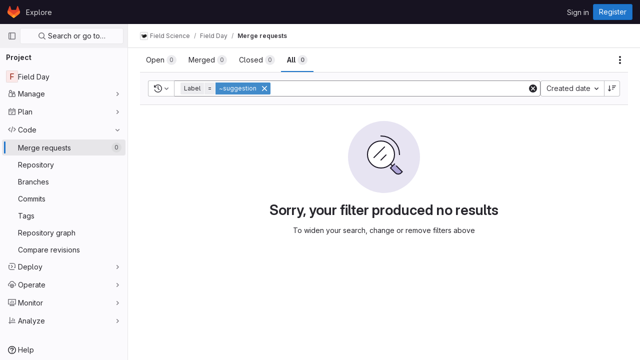

--- FILE ---
content_type: text/javascript; charset=utf-8
request_url: https://code.cs.earlham.edu/assets/webpack/commons-pages.dashboard.issues-pages.groups.boards-pages.groups.issues-pages.groups.work_items-pages-81e0141f.d594f06d.chunk.js
body_size: 5868
content:
(this.webpackJsonp=this.webpackJsonp||[]).push([[36],{"+kWK":function(t,e,r){"use strict";var i=r("XCkn"),s=r.n(i),a=r("DZUU"),n=r("tbP8"),o=r("IZAz"),c=r("/lV4"),u=r("0DeP"),l={name:"UserAvatarImage",components:{GlTooltip:a.a,GlAvatar:n.a},props:{lazy:{type:Boolean,required:!1,default:!1},imgSrc:{type:String,required:!1,default:o.a},cssClasses:{type:String,required:!1,default:""},imgAlt:{type:String,required:!1,default:Object(c.a)("user avatar")},size:{type:[Number,Object],required:!0},tooltipText:{type:String,required:!1,default:""},tooltipPlacement:{type:String,required:!1,default:"top"},pseudo:{type:Boolean,required:!1,default:!1}},computed:{sanitizedSource(){let t=""===this.imgSrc||null===this.imgSrc?o.a:this.imgSrc;return 0===t.indexOf("data:")||t.includes("?")||(t+="?width="+this.maximumSize),t},maximumSize(){return s()(this.size)?2*Math.max(...Object.values(this.size)):2*this.size},resultantSrcAttribute(){return this.lazy?u.b:this.sanitizedSource}}},d=r("tBpV"),p=Object(d.a)(l,(function(){var t=this,e=t._self._c;return e("span",{ref:"userAvatar"},[e("gl-avatar",{staticClass:"gl-bg-cover",class:{lazy:t.lazy,[t.cssClasses]:!0},style:t.pseudo?{backgroundImage:`url('${t.sanitizedSource}')`}:null,attrs:{src:t.pseudo?void 0:t.resultantSrcAttribute,"data-src":t.sanitizedSource,size:t.size,alt:t.imgAlt,"data-testid":"user-avatar-image"}}),t._v(" "),t.tooltipText||t.$scopedSlots.default?e("gl-tooltip",{attrs:{target:function(){return t.$refs.userAvatar},placement:t.tooltipPlacement,boundary:"window"}},[t._t("default",(function(){return[t._v(t._s(t.tooltipText))]}))],2):t._e()],1)}),[],!1,null,null,null);e.a=p.exports},"/eF7":function(t,e,r){var i=r("omPs"),s=r("LlRA"),a=r("1/+g"),n=r("LK1c"),o=r("qifX"),c=r("iNcF"),u=r("qmgT"),l=r("gO+Z"),d=r("mqi7"),p=r("1sa0"),h=r("5TiC"),b=r("ZB1U"),m=r("aYTY"),f=r("90A/"),v=r("z9/d"),g=r("P/Kr"),j=r("FBB6"),y=r("dOWE"),k=r("XCkn"),A=r("2rze"),C=r("/NDV"),S=r("UwPs"),O={};O["[object Arguments]"]=O["[object Array]"]=O["[object ArrayBuffer]"]=O["[object DataView]"]=O["[object Boolean]"]=O["[object Date]"]=O["[object Float32Array]"]=O["[object Float64Array]"]=O["[object Int8Array]"]=O["[object Int16Array]"]=O["[object Int32Array]"]=O["[object Map]"]=O["[object Number]"]=O["[object Object]"]=O["[object RegExp]"]=O["[object Set]"]=O["[object String]"]=O["[object Symbol]"]=O["[object Uint8Array]"]=O["[object Uint8ClampedArray]"]=O["[object Uint16Array]"]=O["[object Uint32Array]"]=!0,O["[object Error]"]=O["[object Function]"]=O["[object WeakMap]"]=!1,t.exports=function t(e,r,x,w,G,q){var z,U=1&r,I=2&r,L=4&r;if(x&&(z=G?x(e,w,G,q):x(e)),void 0!==z)return z;if(!k(e))return e;var W=g(e);if(W){if(z=m(e),!U)return u(e,z)}else{var T=b(e),B="[object Function]"==T||"[object GeneratorFunction]"==T;if(j(e))return c(e,U);if("[object Object]"==T||"[object Arguments]"==T||B&&!G){if(z=I||B?{}:v(e),!U)return I?d(e,o(z,e)):l(e,n(z,e))}else{if(!O[T])return G?e:{};z=f(e,T,U)}}q||(q=new i);var F=q.get(e);if(F)return F;q.set(e,z),A(e)?e.forEach((function(i){z.add(t(i,r,x,i,e,q))})):y(e)&&e.forEach((function(i,s){z.set(s,t(i,r,x,s,e,q))}));var V=W?void 0:(L?I?h:p:I?S:C)(e);return s(V||e,(function(i,s){V&&(i=e[s=i]),a(z,s,t(i,r,x,s,e,q))})),z}},"2rze":function(t,e,r){var i=r("9s1C"),s=r("wJPF"),a=r("Uc6l"),n=a&&a.isSet,o=n?s(n):i;t.exports=o},"4Alm":function(t,e,r){"use strict";r.d(e,"a",(function(){return o})),r.d(e,"b",(function(){return n}));var i=r("9k56"),s=r("jIK5"),a=r("hII5");const n=Object(a.c)({plain:Object(a.b)(s.g,!1)},"formControls"),o=Object(i.c)({props:n,computed:{custom(){return!this.plain}}})},"90A/":function(t,e,r){var i=r("TXW/"),s=r("p1dg"),a=r("zPTW"),n=r("VYh0"),o=r("b/GH");t.exports=function(t,e,r){var c=t.constructor;switch(e){case"[object ArrayBuffer]":return i(t);case"[object Boolean]":case"[object Date]":return new c(+t);case"[object DataView]":return s(t,r);case"[object Float32Array]":case"[object Float64Array]":case"[object Int8Array]":case"[object Int16Array]":case"[object Int32Array]":case"[object Uint8Array]":case"[object Uint8ClampedArray]":case"[object Uint16Array]":case"[object Uint32Array]":return o(t,r);case"[object Map]":return new c;case"[object Number]":case"[object String]":return new c(t);case"[object RegExp]":return a(t);case"[object Set]":return new c;case"[object Symbol]":return n(t)}}},"9s1C":function(t,e,r){var i=r("ZB1U"),s=r("QA6A");t.exports=function(t){return s(t)&&"[object Set]"==i(t)}},"Ht9+":function(t,e,r){"use strict";r.d(e,"a",(function(){return m}));var i=r("9k56"),s=r("3hkr"),a=r("CU79"),n=r("jIK5"),o=r("gZSI"),c=r("C+ps");const u=(t,e)=>{for(let r=0;r<t.length;r++)if(Object(c.a)(t[r],e))return r;return-1};var l=r("VuSA"),d=r("hII5"),p=r("u7gu");const h=a.U+"indeterminate",b=Object(d.c)(Object(l.m)({...p.c,indeterminate:Object(d.b)(n.g,!1),switch:Object(d.b)(n.g,!1),uncheckedValue:Object(d.b)(n.a,!1),value:Object(d.b)(n.a,!0)}),s.s),m=Object(i.c)({name:s.s,mixins:[p.b],inject:{getBvGroup:{from:"getBvCheckGroup",default:()=>()=>null}},props:b,computed:{bvGroup(){return this.getBvGroup()},isChecked(){const{value:t,computedLocalChecked:e}=this;return Object(o.a)(e)?u(e,t)>-1:Object(c.a)(e,t)},isRadio:()=>!1},watch:{indeterminate(t,e){Object(c.a)(t,e)||this.setIndeterminate(t)}},mounted(){this.setIndeterminate(this.indeterminate)},methods:{computedLocalCheckedWatcher(t,e){if(!Object(c.a)(t,e)){this.$emit(p.a,t);const e=this.$refs.input;e&&this.$emit(h,e.indeterminate)}},handleChange(t){let{target:{checked:e,indeterminate:r}}=t;const{value:i,uncheckedValue:s}=this;let n=this.computedLocalChecked;if(Object(o.a)(n)){const t=u(n,i);e&&t<0?n=n.concat(i):!e&&t>-1&&(n=n.slice(0,t).concat(n.slice(t+1)))}else n=e?i:s;this.computedLocalChecked=n,this.$nextTick(()=>{this.$emit(a.d,n),this.isGroup&&this.bvGroup.$emit(a.d,n),this.$emit(h,r)})},setIndeterminate(t){Object(o.a)(this.computedLocalChecked)&&(t=!1);const e=this.$refs.input;e&&(e.indeterminate=t,this.$emit(h,t))}}})},IZAz:function(t,e,r){"use strict";e.a="[data-uri]"},LK1c:function(t,e,r){var i=r("xJuT"),s=r("/NDV");t.exports=function(t,e){return t&&i(e,s(e),t)}},"TXW/":function(t,e,r){var i=r("Pt7R");t.exports=function(t){var e=new t.constructor(t.byteLength);return new i(e).set(new i(t)),e}},UqDg:function(t,e,r){"use strict";r.d(e,"a",(function(){return i})),r.d(e,"b",(function(){return s})),r.d(e,"c",(function(){return a}));const i="is-dragging",s=100,a={animation:200,forceFallback:!0,fallbackClass:i,fallbackOnBody:!0,ghostClass:"is-ghost",fallbackTolerance:1}},VYh0:function(t,e,r){var i=r("aCzx"),s=i?i.prototype:void 0,a=s?s.valueOf:void 0;t.exports=function(t){return a?Object(a.call(t)):{}}},ZHzM:function(t,e,r){"use strict";var i=r("mFhR"),s=r("z1xw"),a=r("FxFN"),n={name:"UserAvatarLinkNew",components:{UserAvatarImage:r("+kWK").a,GlAvatarLink:i.a},directives:{GlTooltip:s.a},props:{lazy:{type:Boolean,required:!1,default:!1},linkHref:{type:String,required:!1,default:""},imgSrc:{type:String,required:!1,default:""},imgAlt:{type:String,required:!1,default:""},imgCssClasses:{type:String,required:!1,default:""},imgCssWrapperClasses:{type:String,required:!1,default:""},imgSize:{type:[Number,Object],required:!0},tooltipText:{type:String,required:!1,default:""},tooltipPlacement:{type:String,required:!1,default:"top"},popoverUserId:{type:[String,Number],required:!1,default:""},popoverUsername:{type:String,required:!1,default:""},username:{type:String,required:!1,default:""}},computed:{userId(){return Object(a.d)(this.popoverUserId)},shouldShowUsername(){return this.username.length>0},avatarTooltipText(){return this.popoverUserId||this.shouldShowUsername?"":this.tooltipText}}},o=r("tBpV"),c=Object(o.a)(n,(function(){var t=this,e=t._self._c;return e("gl-avatar-link",{staticClass:"user-avatar-link js-user-link",attrs:{href:t.linkHref,"data-user-id":t.userId,"data-username":t.popoverUsername}},[e("user-avatar-image",{class:t.imgCssWrapperClasses,attrs:{"img-src":t.imgSrc,"img-alt":t.imgAlt,"css-classes":t.imgCssClasses,size:t.imgSize,"tooltip-text":t.avatarTooltipText,"tooltip-placement":t.tooltipPlacement,lazy:t.lazy}},[t._t("default")],2),t._v(" "),t.shouldShowUsername?e("span",{directives:[{name:"gl-tooltip",rawName:"v-gl-tooltip"}],staticClass:"gl-ml-1",attrs:{title:t.tooltipText,"tooltip-placement":t.tooltipPlacement,"data-testid":"user-avatar-link-username"}},[t._v("\n    "+t._s(t.username)+"\n  ")]):t._e(),t._v(" "),t._t("avatar-badge")],2)}),[],!1,null,null,null);e.a=c.exports},aYTY:function(t,e){var r=Object.prototype.hasOwnProperty;t.exports=function(t){var e=t.length,i=new t.constructor(e);return e&&"string"==typeof t[0]&&r.call(t,"index")&&(i.index=t.index,i.input=t.input),i}},"b/GH":function(t,e,r){var i=r("TXW/");t.exports=function(t,e){var r=e?i(t.buffer):t.buffer;return new t.constructor(r,t.byteOffset,t.length)}},dOWE:function(t,e,r){var i=r("w9hk"),s=r("wJPF"),a=r("Uc6l"),n=a&&a.isMap,o=n?s(n):i;t.exports=o},e67P:function(t,e,r){"use strict";var i=r("XBTk"),s=r("Ge+5"),a=r("Pyw5"),n=r.n(a);const o={name:"GlToken",components:{CloseButton:s.a},props:{viewOnly:{type:Boolean,required:!1,default:!1},variant:{type:String,required:!1,default:"default",validator:t=>i.K.includes(t)}},computed:{variantClass(){return`gl-token-${this.variant}-variant`},viewOnlyClass(){return{"gl-token-view-only":this.viewOnly}}},methods:{close(t){this.$emit("close",t)}}};const c=n()({render:function(){var t=this,e=t.$createElement,r=t._self._c||e;return r("span",t._g({class:["gl-token",t.variantClass,t.viewOnlyClass]},t.$listeners),[r("span",{staticClass:"gl-token-content"},[t._t("default"),t._v(" "),t.viewOnly?t._e():r("close-button",{staticClass:"gl-token-close gl-close-btn-color-inherit",on:{click:t.close}})],2)])},staticRenderFns:[]},void 0,o,void 0,!1,void 0,!1,void 0,void 0,void 0);e.a=c},"gO+Z":function(t,e,r){var i=r("xJuT"),s=r("7LQ5");t.exports=function(t,e){return i(t,s(t),e)}},iNcF:function(t,e,r){(function(t){var i=r("/wvS"),s=e&&!e.nodeType&&e,a=s&&"object"==typeof t&&t&&!t.nodeType&&t,n=a&&a.exports===s?i.Buffer:void 0,o=n?n.allocUnsafe:void 0;t.exports=function(t,e){if(e)return t.slice();var r=t.length,i=o?o(r):new t.constructor(r);return t.copy(i),i}}).call(this,r("Fs+f")(t))},l9Jy:function(t,e,r){var i=r("/eF7");t.exports=function(t){return i(t,5)}},mqi7:function(t,e,r){var i=r("xJuT"),s=r("zOYv");t.exports=function(t,e){return i(t,s(t),e)}},p1dg:function(t,e,r){var i=r("TXW/");t.exports=function(t,e){var r=e?i(t.buffer):t.buffer;return new t.constructor(r,t.byteOffset,t.byteLength)}},qifX:function(t,e,r){var i=r("xJuT"),s=r("UwPs");t.exports=function(t,e){return t&&i(e,s(e),t)}},u7gu:function(t,e,r){"use strict";r.d(e,"a",(function(){return A})),r.d(e,"b",(function(){return S})),r.d(e,"c",(function(){return C}));var i=r("9k56"),s=r("jIK5"),a=r("CU79"),n=r("oTzT"),o=r("gZSI"),c=r("C+ps"),u=r("i8zK"),l=r("VuSA"),d=r("hII5"),p=r("g+RJ"),h=r("aQY9"),b=r("4Alm"),m=r("i0uk"),f=r("HO44"),v=r("5TS0"),g=r("aBA8");const{mixin:j,props:y,prop:k,event:A}=Object(u.a)("checked",{defaultValue:null}),C=Object(d.c)(Object(l.m)({...v.b,...y,...h.b,...m.b,...f.b,...b.b,ariaLabel:Object(d.b)(s.r),ariaLabelledby:Object(d.b)(s.r),button:Object(d.b)(s.g,!1),buttonVariant:Object(d.b)(s.r),inline:Object(d.b)(s.g,!1),value:Object(d.b)(s.a)}),"formRadioCheckControls"),S=Object(i.c)({mixins:[p.a,v.a,j,g.a,h.a,m.a,f.a,b.a],inheritAttrs:!1,props:C,data(){return{localChecked:this.isGroup?this.bvGroup[k]:this[k],hasFocus:!1}},computed:{computedLocalChecked:{get(){return this.isGroup?this.bvGroup.localChecked:this.localChecked},set(t){this.isGroup?this.bvGroup.localChecked=t:this.localChecked=t}},isChecked(){return Object(c.a)(this.value,this.computedLocalChecked)},isRadio:()=>!0,isGroup(){return!!this.bvGroup},isBtnMode(){return this.isGroup?this.bvGroup.buttons:this.button},isPlain(){return!this.isBtnMode&&(this.isGroup?this.bvGroup.plain:this.plain)},isCustom(){return!this.isBtnMode&&!this.isPlain},isSwitch(){return!(this.isBtnMode||this.isRadio||this.isPlain)&&(this.isGroup?this.bvGroup.switches:this.switch)},isInline(){return this.isGroup?this.bvGroup.inline:this.inline},isDisabled(){return this.isGroup&&this.bvGroup.disabled||this.disabled},isRequired(){return this.computedName&&(this.isGroup?this.bvGroup.required:this.required)},computedName(){return(this.isGroup?this.bvGroup.groupName:this.name)||null},computedForm(){return(this.isGroup?this.bvGroup.form:this.form)||null},computedSize(){return(this.isGroup?this.bvGroup.size:this.size)||""},computedState(){return this.isGroup?this.bvGroup.computedState:Object(o.b)(this.state)?this.state:null},computedButtonVariant(){const{buttonVariant:t}=this;return t||(this.isGroup&&this.bvGroup.buttonVariant?this.bvGroup.buttonVariant:"secondary")},buttonClasses(){const{computedSize:t}=this;return["btn","btn-"+this.computedButtonVariant,{["btn-"+t]:t,disabled:this.isDisabled,active:this.isChecked,focus:this.hasFocus}]},computedAttrs(){const{isDisabled:t,isRequired:e}=this;return{...this.bvAttrs,id:this.safeId(),type:this.isRadio?"radio":"checkbox",name:this.computedName,form:this.computedForm,disabled:t,required:e,"aria-required":e||null,"aria-label":this.ariaLabel||null,"aria-labelledby":this.ariaLabelledby||null}}},watch:{[k](){this[k+"Watcher"](...arguments)},computedLocalChecked(){this.computedLocalCheckedWatcher(...arguments)}},methods:{[k+"Watcher"](t){Object(c.a)(t,this.computedLocalChecked)||(this.computedLocalChecked=t)},computedLocalCheckedWatcher(t,e){Object(c.a)(t,e)||this.$emit(A,t)},handleChange(t){let{target:{checked:e}}=t;const{value:r}=this,i=e?r:null;this.computedLocalChecked=r,this.$nextTick(()=>{this.$emit(a.d,i),this.isGroup&&this.bvGroup.$emit(a.d,i)})},handleFocus(t){t.target&&("focus"===t.type?this.hasFocus=!0:"blur"===t.type&&(this.hasFocus=!1))},focus(){this.isDisabled||Object(n.d)(this.$refs.input)},blur(){this.isDisabled||Object(n.c)(this.$refs.input)}},render(t){const{isRadio:e,isBtnMode:r,isPlain:i,isCustom:s,isInline:a,isSwitch:n,computedSize:o,bvAttrs:c}=this,u=this.normalizeSlot(),l=t("input",{class:[{"form-check-input":i,"custom-control-input":s,"position-static":i&&!u},r?"":this.stateClass],directives:[{name:"model",value:this.computedLocalChecked}],attrs:this.computedAttrs,domProps:{value:this.value,checked:this.isChecked},on:{change:this.handleChange,...r?{focus:this.handleFocus,blur:this.handleFocus}:{}},key:"input",ref:"input"});if(r){let e=t("label",{class:this.buttonClasses},[l,u]);return this.isGroup||(e=t("div",{class:["btn-group-toggle","d-inline-block"]},[e])),e}let d=t();return i&&!u||(d=t("label",{class:{"form-check-label":i,"custom-control-label":s},attrs:{for:this.safeId()}},u)),t("div",{class:[{"form-check":i,"form-check-inline":i&&a,"custom-control":s,"custom-control-inline":s&&a,"custom-checkbox":s&&!e&&!n,"custom-switch":n,"custom-radio":s&&e,["b-custom-control-"+o]:o&&!r},c.class],style:c.style},[l,d])}})},w9hk:function(t,e,r){var i=r("ZB1U"),s=r("QA6A");t.exports=function(t){return s(t)&&"[object Map]"==i(t)}},"z9/d":function(t,e,r){var i=r("haxF"),s=r("uF7Z"),a=r("B0jI");t.exports=function(t){return"function"!=typeof t.constructor||a(t)?{}:i(s(t))}},zPTW:function(t,e){var r=/\w*$/;t.exports=function(t){var e=new t.constructor(t.source,r.exec(t));return e.lastIndex=t.lastIndex,e}}}]);
//# sourceMappingURL=commons-pages.dashboard.issues-pages.groups.boards-pages.groups.issues-pages.groups.work_items-pages-81e0141f.d594f06d.chunk.js.map

--- FILE ---
content_type: text/javascript; charset=utf-8
request_url: https://code.cs.earlham.edu/assets/webpack/commons-pages.admin.abuse_reports-pages.admin.abuse_reports.show-pages.admin.runners.index-pages.das-d85abd99.e7043e59.chunk.js
body_size: 13104
content:
(this.webpackJsonp=this.webpackJsonp||[]).push([[11],{"+p8b":function(e,t){e.exports=function(e){return e&&e.length?e[0]:void 0}},"/CIc":function(e,t,n){"use strict";n.d(t,"a",(function(){return s})),n.d(t,"b",(function(){return a})),n.d(t,"c",(function(){return l})),n.d(t,"d",(function(){return o}));const i=(e,t)=>e+t,r=function(){for(var e=arguments.length,t=new Array(e),n=0;n<e;n++)t[n]=arguments[n];return t.reduce(i)},s=function(){return r(...arguments)/arguments.length};function o(e,t){const n=(e%t+t)%t;return 0===n?0:n}const a=function(e){let t=arguments.length>1&&void 0!==arguments[1]?arguments[1]:2;const n=[NaN,1/0,-1/0],i=Number(e);if(n.includes(i)||n.includes(Number(t)))return i.toString();const r={"-24":"y","-21":"z","-18":"a","-15":"f","-12":"p","-9":"n","-6":"μ","-3":"m",0:"",3:"k",6:"M",9:"G",12:"T",15:"P",18:"E",21:"Z",24:"Y"},s=i.toExponential(t),o=s.split("e").map(Number)[1]||0;if(o<-24||o>24)return s;const a=3*Math.floor(o/3),l=(s/10**a).toFixed(t).replace(/\.([1-9]*)0+$/,(e,t)=>t?"."+t:"");return`${l}${r[a]}`},l=function(e){let t=arguments.length>1&&void 0!==arguments[1]?arguments[1]:{},n=arguments.length>2&&void 0!==arguments[2]?arguments[2]:void 0;return Number.isNaN(Number(e))?e:new Intl.NumberFormat(n,t).format(e)}},"2Z5c":function(e,t,n){"use strict";var i=n("VNnR"),r=n.n(i),s=n("l9Jy"),o=n.n(s),a=n("onSc"),l=n("z1xw"),u=n("s1D3"),c=n("t1Vs"),d=n("e67P"),h=n("Qog8"),p=n("5Hgz"),f=n("FzbX"),g=n("Pyw5"),v=n.n(g);const m={name:"GlFilteredSearchTerm",components:{GlFilteredSearchTokenSegment:p.a,GlToken:d.a},inject:["termsAsTokens"],inheritAttrs:!1,props:{availableTokens:{type:Array,required:!0},active:{type:Boolean,required:!1,default:!1},value:{type:Object,required:!1,default:()=>({data:""})},placeholder:{type:String,required:!1,default:""},searchInputAttributes:{type:Object,required:!1,default:()=>({})},isLastToken:{type:Boolean,required:!1,default:!1},currentValue:{type:Array,required:!1,default:()=>[]},cursorPosition:{type:String,required:!1,default:"end",validator:e=>["start","end"].includes(e)},searchTextOptionLabel:{type:String,required:!1,default:f.m.title},viewOnly:{type:Boolean,required:!1,default:!1}},computed:{showInput(){return this.termsAsTokens()||Boolean(this.placeholder)},showToken(){return this.termsAsTokens()&&Boolean(this.value.data)},suggestedTokens(){const e=this.availableTokens.filter(e=>Object(f.h)(e.title,this.value.data));return this.termsAsTokens()&&this.value.data&&e.push({...f.m,title:this.searchTextOptionLabel}),e.map(f.n)},internalValue:{get(){return this.value.data},set(e){this.$emit("input",{data:e})}},eventListeners(){return this.viewOnly?{}:{mousedown:this.stopMousedownOnCloseButton,close:this.destroyByClose}}},methods:{onBackspace(){this.$emit("destroy",{intent:f.a})},stopMousedownOnCloseButton(e){e.target.closest(f.c)&&Object(h.k)(e)},destroyByClose(){this.$emit("destroy")},onComplete(e){e===f.b?this.$emit("complete"):this.$emit("replace",{type:e})}}};var y=v()({render:function(){var e=this,t=e.$createElement,n=e._self._c||t;return n("div",{staticClass:"gl-filtered-search-term gl-h-auto",attrs:{"data-testid":"filtered-search-term"}},[n("gl-filtered-search-token-segment",{ref:"segment",staticClass:"gl-filtered-search-term-token",attrs:{"is-term":"",active:e.active,"cursor-position":e.cursorPosition,"search-input-attributes":e.searchInputAttributes,"is-last-token":e.isLastToken,"current-value":e.currentValue,"view-only":e.viewOnly,options:e.suggestedTokens},on:{activate:function(t){return e.$emit("activate")},deactivate:function(t){return e.$emit("deactivate")},complete:e.onComplete,backspace:e.onBackspace,submit:function(t){return e.$emit("submit")},split:function(t){return e.$emit("split",t)},previous:function(t){return e.$emit("previous")},next:function(t){return e.$emit("next")}},scopedSlots:e._u([{key:"view",fn:function(t){var i=t.label;return[e.showToken?n("gl-token",e._g({class:{"gl-cursor-pointer":!e.viewOnly},attrs:{"view-only":e.viewOnly}},e.eventListeners),[e._v(e._s(e.value.data))]):e.showInput?n("input",e._b({staticClass:"gl-filtered-search-term-input",class:{"gl-bg-gray-10":e.viewOnly},attrs:{placeholder:e.placeholder,"aria-label":i,readonly:e.viewOnly,"data-testid":"filtered-search-term-input"},on:{focusin:function(t){return e.$emit("activate")},focusout:function(t){return e.$emit("deactivate")}}},"input",e.searchInputAttributes,!1)):[e._v(e._s(e.value.data))]]}}]),model:{value:e.internalValue,callback:function(t){e.internalValue=t},expression:"internalValue"}})],1)},staticRenderFns:[]},void 0,m,void 0,!1,void 0,!1,void 0,void 0,void 0);let b=0;function k(){return[Object(f.d)()]}const S={name:"GlFilteredSearch",components:{GlSearchBoxByClick:c.a,GlIcon:u.a,PortalTarget:a.PortalTarget},directives:{GlTooltip:l.a},provide(){return b+=1,this.portalName="filters_portal_"+b,{portalName:this.portalName,alignSuggestions:e=>this.alignSuggestions(e),suggestionsListClass:()=>this.suggestionsListClass,termsAsTokens:()=>this.termsAsTokens}},inheritAttrs:!1,props:{value:{required:!1,type:Array,default:()=>[]},availableTokens:{type:Array,required:!1,default:()=>[],validator(e){if(!e.__v_raw)return!0;const t=Array.isArray(e)&&e.every(e=>{let{token:t}=e;return t.__v_skip});return t||console.warn("You are using Vue3. In Vue3 each token component passed to filtered search must be wrapped into markRaw"),t}},placeholder:{type:String,required:!1,default:"Search"},clearButtonTitle:{type:String,required:!1,default:"Clear"},historyItems:{type:Array,required:!1,default:null},suggestionsListClass:{type:[String,Array,Object],required:!1,default:null},showFriendlyText:{type:Boolean,required:!1,default:!1},searchButtonAttributes:{type:Object,required:!1,default:()=>({})},searchInputAttributes:{type:Object,required:!1,default:()=>({})},viewOnly:{type:Boolean,required:!1,default:!1},termsAsTokens:{type:Boolean,required:!1,default:!1},searchTextOptionLabel:{type:String,required:!1,default:f.m.title},showSearchButton:{type:Boolean,required:!1,default:!0}},data:()=>({tokens:k(),activeTokenIdx:null,suggestionsStyle:{},intendedCursorPosition:"end"}),computed:{activeToken(){return this.tokens[this.activeTokenIdx]},appliedTokens(){return this.tokens.filter(e=>!Object(f.g)(e))},lastTokenIdx(){return this.tokens.length-1},isLastTokenActive(){return this.activeTokenIdx===this.lastTokenIdx},hasValue(){return this.tokens.length>1||""!==this.tokens[0].value.data},termPlaceholder(){return this.hasValue?null:this.placeholder},currentAvailableTokens(){return this.availableTokens.filter(e=>!e.disabled&&(!e.unique||!this.tokens.find(t=>t.type===e.type)))}},watch:{tokens:{handler(){0!==this.tokens.length&&this.isLastTokenEmpty()||this.viewOnly||this.tokens.push(Object(f.d)()),this.$emit("input",this.tokens)},deep:!0,immediate:!0},value:{handler(e,t){if(!r()(e,t)){const t=e.length?e:k();this.applyNewValue(o()(t))}},deep:!0,immediate:!0}},methods:{applyNewValue(e){this.tokens=Object(f.i)(e)?Object(f.e)(e,this.termsAsTokens):e},isActiveToken(e){return this.activeTokenIdx===e},isLastToken(e){return null===this.activeTokenIdx&&e===this.lastTokenIdx},isLastTokenEmpty(){return Object(f.g)(this.tokens[this.lastTokenIdx])},getTokenEntry(e){return this.availableTokens.find(t=>t.type===e)},getTokenComponent(e){var t;return(null===(t=this.getTokenEntry(e))||void 0===t?void 0:t.token)||y},getTokenClassList(e){return{"gl-filtered-search-item":!0,"gl-filtered-search-last-item":this.isLastToken(e)&&!this.viewOnly}},activate(e){this.viewOnly||(this.activeTokenIdx=e)},activatePreviousToken(){this.activeTokenIdx>0&&(this.activeTokenIdx-=1,this.intendedCursorPosition="end")},activateNextToken(){this.activeTokenIdx<this.value.length&&(this.activeTokenIdx+=1,this.intendedCursorPosition="start")},alignSuggestions(e){const t=e.getBoundingClientRect().left,n=this.$el.getBoundingClientRect().left,i=`translateX(${Math.floor(t-n)}px)`;this.suggestionsStyle={transform:i}},deactivate(e){this.intendedCursorPosition="end";const t=this.tokens.indexOf(e);-1!==t&&this.activeTokenIdx===t&&(this.isLastTokenEmpty()||this.tokens.push(Object(f.d)()),!this.isLastTokenActive&&Object(f.g)(this.activeToken)&&this.tokens.splice(t,1),this.activeTokenIdx=null)},destroyToken(e){let{intent:t}=arguments.length>1&&void 0!==arguments[1]?arguments[1]:{};1!==this.tokens.length&&(this.tokens.splice(e,1),t===f.a?this.activeTokenIdx=Math.max(e-1,0):e<this.activeTokenIdx?this.activeTokenIdx-=1:e===this.activeTokenIdx&&(this.activeTokenIdx=null))},replaceToken(e,t){this.$set(this.tokens,e,Object(f.f)({...t,value:{data:"",...t.value}})),this.activeTokenIdx=e},createTokens(e){let t=arguments.length>1&&void 0!==arguments[1]?arguments[1]:[""];if(!this.isLastTokenActive&&1===t.length&&""===t[0])return void(this.activeTokenIdx=this.lastTokenIdx);const n=t.map(e=>Object(f.d)(e));this.tokens.splice(e+1,0,...n),this.activeTokenIdx=e+t.length},completeToken(){this.activeTokenIdx===this.lastTokenIdx-1?this.activeTokenIdx=this.lastTokenIdx:this.activeTokenIdx=null},submit(){this.$emit("submit",Object(f.j)(o()(this.tokens)))}}};const x=v()({render:function(){var e=this,t=e.$createElement,n=e._self._c||t;return n("gl-search-box-by-click",e._b({attrs:{value:e.tokens,"history-items":e.historyItems,clearable:e.hasValue,"search-button-attributes":e.searchButtonAttributes,"show-search-button":e.showSearchButton,disabled:e.viewOnly,"data-testid":"filtered-search-input"},on:{submit:e.submit,input:e.applyNewValue,"history-item-selected":function(t){return e.$emit("history-item-selected",t)},clear:function(t){return e.$emit("clear")},"clear-history":function(t){return e.$emit("clear-history")}},scopedSlots:e._u([{key:"history-item",fn:function(t){return[e._t("history-item",null,null,t)]}},{key:"input",fn:function(){return[n("div",{staticClass:"gl-filtered-search-scrollable-container",class:{"gl-filtered-search-scrollable-container-with-search-button":e.showSearchButton,"!gl-bg-gray-10 !gl-shadow-inner-1-gray-100":e.viewOnly}},[n("div",{staticClass:"gl-filtered-search-scrollable"},e._l(e.tokens,(function(t,i){return n(e.getTokenComponent(t.type),{key:t.id,ref:"tokens",refInFor:!0,tag:"component",class:e.getTokenClassList(i),attrs:{config:e.getTokenEntry(t.type),active:e.activeTokenIdx===i,"cursor-position":e.intendedCursorPosition,"available-tokens":e.currentAvailableTokens,"current-value":e.tokens,index:i,placeholder:e.termPlaceholder,"show-friendly-text":e.showFriendlyText,"search-input-attributes":e.searchInputAttributes,"view-only":e.viewOnly,"is-last-token":e.isLastToken(i),"search-text-option-label":e.searchTextOptionLabel,"applied-tokens":e.appliedTokens},on:{activate:function(t){return e.activate(i)},deactivate:function(n){return e.deactivate(t)},destroy:function(t){return e.destroyToken(i,t)},replace:function(t){return e.replaceToken(i,t)},complete:e.completeToken,submit:e.submit,split:function(t){return e.createTokens(i,t)},previous:e.activatePreviousToken,next:e.activateNextToken},model:{value:t.value,callback:function(n){e.$set(t,"value",n)},expression:"token.value"}})})),1)]),e._v(" "),n("portal-target",{key:e.activeTokenIdx,ref:"menu",style:e.suggestionsStyle,attrs:{name:e.portalName,slim:""}})]},proxy:!0}],null,!0)},"gl-search-box-by-click",e.$attrs,!1))},staticRenderFns:[]},void 0,S,void 0,!1,void 0,!1,void 0,void 0,void 0);t.a=x},"5Hgz":function(e,t,n){"use strict";var i=n("gAdM"),r=n.n(i),s=n("onSc"),o=n("XBTk"),a=n("Mi8i"),l=n("FzbX"),u=n("Pyw5"),c=n.n(u);const d={name:"GlFilteredSearchSuggestionList",inject:["suggestionsListClass","termsAsTokens"],provide(){return{filteredSearchSuggestionListInstance:this}},props:{initialValue:{required:!1,validator:()=>!0,default:null}},data:()=>({activeIdx:-1,registeredItems:[]}),computed:{initialActiveIdx(){return this.registeredItems.findIndex(e=>this.valuesMatch(e.value,this.initialValue))},initialActiveItem(){return this.registeredItems[this.initialActiveIdx]},activeItem(){return this.termsAsTokens()||-2!==this.activeIdx?-1===this.activeIdx?this.initialActiveItem:this.registeredItems[this.activeIdx]:null},listClasses(){return[this.suggestionsListClass(),"dropdown-menu gl-filtered-search-suggestion-list"]}},watch:{initialValue(){this.activeIdx=-1}},methods:{valuesMatch:(e,t)=>null!=e&&null!=t&&("string"==typeof e&&"string"==typeof t?e.toLowerCase()===t.toLowerCase():e===t),register(e){this.registeredItems.push(e)},unregister(e){const t=this.registeredItems.indexOf(e);-1!==t&&(this.registeredItems.splice(t,1),t===this.activeIdx&&(this.activeIdx=-1))},nextItem(){this.termsAsTokens()?this.stepItem(1):this.stepItem(1,this.registeredItems.length-1)},prevItem(){this.termsAsTokens()?this.stepItem(-1):this.stepItem(-1,0)},stepItem(e,t){if(this.termsAsTokens()||this.activeIdx!==t&&(-1!==this.activeIdx||this.initialActiveIdx!==t)){const t=-1===this.activeIdx?this.initialActiveIdx:this.activeIdx;this.activeIdx=Object(l.l)(t,e,this.registeredItems.length)}else this.activeIdx=-2},getValue(){return this.activeItem?this.activeItem.value:null}}};var h=c()({render:function(){var e=this.$createElement;return(this._self._c||e)("ul",{class:this.listClasses},[this._t("default")],2)},staticRenderFns:[]},void 0,d,void 0,!1,void 0,!1,void 0,void 0,void 0);const p=e=>(e=>{var t,n;return"Symbol(Fragment)"===(null==e||null===(t=e.type)||void 0===t||null===(n=t.toString)||void 0===n?void 0:n.call(t))})(e)?Array.isArray(e.children)?e.children.every(p):p(e.children):!!(e=>{var t,n;return"Symbol(Comment)"===(null==e||null===(t=e.type)||void 0===t||null===(n=t.toString)||void 0===n?void 0:n.call(t))})(e);const f={name:"GlFilteredSearchTokenSegment",components:{Portal:s.Portal,GlFilteredSearchSuggestionList:h,GlFilteredSearchSuggestion:a.a},inject:["portalName","alignSuggestions","termsAsTokens"],inheritAttrs:!1,props:{active:{type:Boolean,required:!1,default:!1},isTerm:{type:Boolean,required:!1,default:!1},label:{type:String,required:!1,default:"Search"},multiSelect:{type:Boolean,required:!1,default:!1},options:{type:Array,required:!1,default:()=>null},optionTextField:{type:String,required:!1,default:"title"},customInputKeydownHandler:{type:Function,required:!1,default:()=>()=>!1},value:{required:!0,validator:()=>!0},searchInputAttributes:{type:Object,required:!1,default:()=>({})},isLastToken:{type:Boolean,required:!1,default:!1},currentValue:{type:Array,required:!1,default:()=>[]},cursorPosition:{type:String,required:!1,default:"end",validator:e=>["start","end"].includes(e)},viewOnly:{type:Boolean,required:!1,default:!1}},data(){return{fallbackValue:this.value}},computed:{hasTermSuggestion(){return!!this.termsAsTokens()&&(!!this.options&&this.options.some(e=>{let{value:t}=e;return t===l.b}))},matchingOption(){var e;return null===(e=this.options)||void 0===e?void 0:e.find(e=>e.value===this.value)},nonMultipleValue(){return Array.isArray(this.value)?r()(this.value):this.value},inputValue:{get(){return this.isTerm?this.nonMultipleValue:this.matchingOption?this.matchingOption[this.optionTextField]:this.nonMultipleValue},set(e){this.$emit("input",e)}},hasOptionsOrSuggestions(){var e;return(null===(e=this.options)||void 0===e?void 0:e.length)||(e=>{if(!e)return!1;const t="function"==typeof e?e():e;return!(Array.isArray(t)?t.every(p):p(t))})(this.$slots.suggestions)},defaultSuggestedValue(){var e;if(!this.options)return this.nonMultipleValue;if(this.value){const e=this.getMatchingOptionForInputValue(this.inputValue)||this.getMatchingOptionForInputValue(this.inputValue,{loose:!0});return e?e.value:this.hasTermSuggestion?l.b:null}const t=this.options.find(e=>e.default);return t?t.value:this.isTerm||null===(e=this.options[0])||void 0===e?void 0:e.value},containerAttributes(){return this.isLastToken&&!this.active&&this.currentValue.length>1&&this.searchInputAttributes}},watch:{active:{immediate:!0,handler(e){e?this.activate():this.deactivate()}},inputValue(e){if(this.termsAsTokens())return;if(this.multiSelect)return;const t=e.split('"').length%2==0;if(-1===e.indexOf(" ")||t)return;const[n,...i]=Object(l.k)(e).filter((e,t,n)=>Boolean(e)||t===n.length-1);this.$emit("input",n),i.length&&this.$emit("split",i)}},methods:{emitIfInactive(e){e.button!==o.c||this.active||(this.$emit("activate"),e.preventDefault())},getMatchingOptionForInputValue(e){var t;let{loose:n}=arguments.length>1&&void 0!==arguments[1]?arguments[1]:{loose:!1};return null===(t=this.options)||void 0===t?void 0:t.find(t=>n?Object(l.h)(t[this.optionTextField],e):t[this.optionTextField]===e)},activate(){this.fallbackValue=this.value,this.$nextTick(()=>{const{input:e}=this.$refs;e&&(e.focus(),e.scrollIntoView({block:"nearest",inline:"end"}),this.alignSuggestions(e),"start"===this.cursorPosition&&(null==e||e.setSelectionRange(0,0)))})},deactivate(){var e;this.options&&!this.isTerm&&(null===(e=this.matchingOption)||void 0===e?void 0:e.value)!==this.value&&this.$emit("input",this.fallbackValue)},applySuggestion(e){const t=this.termsAsTokens()?e:Object(l.o)(e);this.$emit("select",t),this.multiSelect||(this.$emit("input",t===l.b?this.inputValue:t),this.$emit("complete",t))},handleInputKeydown(e){const{key:t}=e,{suggestions:n,input:i}=this.$refs,r=null==n?void 0:n.getValue(),s={ArrowLeft:()=>{0===i.selectionStart&&(e.preventDefault(),this.$emit("previous"))},ArrowRight:()=>{i.selectionEnd===this.inputValue.length&&(e.preventDefault(),this.$emit("next"))},Backspace:()=>{""===this.inputValue&&(e.preventDefault(),this.$emit("backspace"))},Enter:()=>{e.preventDefault(),null!=r?this.applySuggestion(r):this.$emit("submit")},":":()=>{null!=r&&(e.preventDefault(),this.applySuggestion(r))},Escape:()=>{e.preventDefault(),this.$emit("complete")}},o={ArrowDown:()=>n.nextItem(),Down:()=>n.nextItem(),ArrowUp:()=>n.prevItem(),Up:()=>n.prevItem()};this.hasOptionsOrSuggestions&&Object.assign(s,o),Object.keys(s).includes(t)?s[t]():this.customInputKeydownHandler(e,{suggestedValue:r,inputValue:this.inputValue,applySuggestion:e=>this.applySuggestion(e)})},handleBlur(){this.multiSelect?this.$emit("complete"):this.active&&this.$emit("deactivate")}}};const g=c()({render:function(){var e=this,t=e.$createElement,n=e._self._c||t;return n("div",e._g(e._b({staticClass:"gl-filtered-search-token-segment",class:{"gl-filtered-search-token-segment-active":e.active,"!gl-cursor-text":e.viewOnly},attrs:{"data-testid":"filtered-search-token-segment"}},"div",e.containerAttributes,!1),e.viewOnly?{}:{mousedown:e.emitIfInactive}),[e.active?[e._t("before-input",null,null,{submitValue:e.applySuggestion}),e._v(" "),"checkbox"===e.searchInputAttributes.type?n("input",e._b({directives:[{name:"model",rawName:"v-model",value:e.inputValue,expression:"inputValue"}],ref:"input",staticClass:"gl-filtered-search-token-segment-input",attrs:{"data-testid":"filtered-search-token-segment-input","aria-label":e.label,readonly:e.viewOnly,type:"checkbox"},domProps:{checked:Array.isArray(e.inputValue)?e._i(e.inputValue,null)>-1:e.inputValue},on:{keydown:e.handleInputKeydown,blur:e.handleBlur,change:function(t){var n=e.inputValue,i=t.target,r=!!i.checked;if(Array.isArray(n)){var s=e._i(n,null);i.checked?s<0&&(e.inputValue=n.concat([null])):s>-1&&(e.inputValue=n.slice(0,s).concat(n.slice(s+1)))}else e.inputValue=r}}},"input",e.searchInputAttributes,!1)):"radio"===e.searchInputAttributes.type?n("input",e._b({directives:[{name:"model",rawName:"v-model",value:e.inputValue,expression:"inputValue"}],ref:"input",staticClass:"gl-filtered-search-token-segment-input",attrs:{"data-testid":"filtered-search-token-segment-input","aria-label":e.label,readonly:e.viewOnly,type:"radio"},domProps:{checked:e._q(e.inputValue,null)},on:{keydown:e.handleInputKeydown,blur:e.handleBlur,change:function(t){e.inputValue=null}}},"input",e.searchInputAttributes,!1)):n("input",e._b({directives:[{name:"model",rawName:"v-model",value:e.inputValue,expression:"inputValue"}],ref:"input",staticClass:"gl-filtered-search-token-segment-input",attrs:{"data-testid":"filtered-search-token-segment-input","aria-label":e.label,readonly:e.viewOnly,type:e.searchInputAttributes.type},domProps:{value:e.inputValue},on:{keydown:e.handleInputKeydown,blur:e.handleBlur,input:function(t){t.target.composing||(e.inputValue=t.target.value)}}},"input",e.searchInputAttributes,!1)),e._v(" "),n("portal",{key:"operator-"+e._uid,attrs:{to:e.portalName}},[e.hasOptionsOrSuggestions?n("gl-filtered-search-suggestion-list",{key:"operator-"+e._uid,ref:"suggestions",attrs:{"initial-value":e.defaultSuggestedValue},on:{suggestion:e.applySuggestion}},[e.options?e._l(e.options,(function(t,i){return n("gl-filtered-search-suggestion",{key:t.value+"-"+i,attrs:{value:t.value,"icon-name":t.icon}},[e._t("option",(function(){return[t.component?[n(t.component,{tag:"component",attrs:{option:t}})]:[e._v("\n                "+e._s(t[e.optionTextField])+"\n              ")]]}),null,{option:t})],2)})):e._t("suggestions")],2):e._e()],1)]:e._t("view",(function(){return[e._v(e._s(e.inputValue))]}),null,{label:e.label,inputValue:e.inputValue})],2)},staticRenderFns:[]},void 0,f,void 0,!1,void 0,!1,void 0,void 0,void 0);t.a=g},C1Tf:function(e,t,n){"use strict";n("RFHG"),n("z6RN"),n("xuo1"),n("3UXl"),n("iyoE"),n("B++/"),n("47t/"),n("v2fZ");var i=n("2Z5c"),r=n("hZHc"),s=n("SeSR"),o=n("z1xw"),a=n("rl6x"),l=n("Hpx7"),u=n("UZb0"),c=n("jlnU"),d=n("0AwG"),h=n("/lV4"),p=n("W4cT"),f=n("RXYC"),g={components:{GlFilteredSearch:i.a,GlSorting:r.a,GlFormCheckbox:s.a},directives:{GlTooltip:o.a},props:{namespace:{type:String,required:!0},recentSearchesStorageKey:{type:String,required:!1,default:""},tokens:{type:Array,required:!0},sortOptions:{type:Array,default:function(){return[]},required:!1},initialFilterValue:{type:Array,required:!1,default:function(){return[]}},initialSortBy:{type:String,required:!1,default:"",validator:function(e){return""===e||/(_desc)|(_asc)/gi.test(e)}},showCheckbox:{type:Boolean,required:!1,default:!1},checkboxChecked:{type:Boolean,required:!1,default:!1},searchInputPlaceholder:{type:String,required:!1,default:Object(h.a)("Search or filter results…")},suggestionsListClass:{type:String,required:!1,default:""},searchButtonAttributes:{type:Object,required:!1,default:function(){return{}}},searchInputAttributes:{type:Object,required:!1,default:function(){return{}}},showFriendlyText:{type:Boolean,required:!1,default:!1},syncFilterAndSort:{type:Boolean,required:!1,default:!1},termsAsTokens:{type:Boolean,required:!1,default:!1},searchTextOptionLabel:{type:String,required:!1,default:Object(h.a)("Search for this text")},showSearchButton:{type:Boolean,required:!1,default:!0}},data(){return{initialRender:!0,recentSearchesPromise:null,recentSearches:[],filterValue:this.initialFilterValue,...this.getInitialSort()}},computed:{tokenSymbols(){return this.tokens.reduce((function(e,t){return{...e,[t.type]:t.symbol}}),{})},tokenTitles(){return this.tokens.reduce((function(e,t){return{...e,[t.type]:t.title}}),{})},transformedSortOptions(){return this.sortOptions.map((function({id:e,title:t}){return{value:e,text:t}}))},selectedSortDirection(){return this.sortDirectionAscending?p.v.ascending:p.v.descending},selectedSortOption(){var e=this;return this.sortOptions.find((function(t){return t.id===e.sortById}))},filteredRecentSearches(){if(this.recentSearchesStorageKey){const e=[];return this.recentSearches.reduce((function(t,n){if("string"!=typeof n){const i=Object(f.g)(n),r=JSON.stringify(i);e.includes(r)||(t.push(i),e.push(r))}return t}),[])}}},watch:{initialFilterValue(e){this.syncFilterAndSort&&(this.filterValue=e)},initialSortBy(e){this.syncFilterAndSort&&e&&this.updateSelectedSortValues()},recentSearchesStorageKey:{handler:"setupRecentSearch",immediate:!0}},methods:{setupRecentSearch(){var e=this;this.recentSearchesService=new l.a(`${this.namespace}-${a.c[this.recentSearchesStorageKey]}`),this.recentSearchesStore=new u.a({isLocalStorageAvailable:l.a.isAvailable(),allowedKeys:this.tokens.map((function(e){return e.type}))}),this.recentSearchesPromise=this.recentSearchesService.fetch().catch((function(e){if("RecentSearchesServiceError"!==e.name)return Object(c.createAlert)({message:Object(h.a)("An error occurred while parsing recent searches")}),[]})).then((function(t){if(!t)return;let n=e.recentSearchesStore.setRecentSearches(e.recentSearchesStore.state.recentSearches.concat(t));Object(f.a)(e.filterValue).length&&(n=e.recentSearchesStore.addRecentSearch(e.filterValue)),e.recentSearchesService.save(n),e.recentSearches=n}))},blurSearchInput(){const e=this.$refs.filteredSearchInput.$el.querySelector(".gl-filtered-search-token-segment-input");e&&e.blur()},removeQuotesEnclosure:(e=[])=>e.map((function(e){if("object"==typeof e){const t=e.value.data;return{...e,value:{data:"string"==typeof t?Object(d.A)(t):t,operator:e.value.operator}}}return e})),handleSortByChange(e){this.sortById=e,this.$emit("onSort",this.selectedSortOption.sortDirection[this.selectedSortDirection])},handleSortDirectionChange(e){this.sortDirectionAscending=e,this.$emit("onSort",this.selectedSortOption.sortDirection[this.selectedSortDirection])},handleHistoryItemSelected(e){this.$emit("onFilter",this.removeQuotesEnclosure(e))},handleClearHistory(){const e=this.recentSearchesStore.setRecentSearches([]);this.recentSearchesService.save(e),this.recentSearches=[]},async handleFilterSubmit(){var e=this;this.blurSearchInput(),await this.$nextTick();const t=Object(f.g)(this.filterValue);this.filterValue=t,this.recentSearchesStorageKey&&this.recentSearchesPromise.then((function(){if(t.length){const n=e.recentSearchesStore.addRecentSearch(t);e.recentSearchesService.save(n),e.recentSearches=n}})).catch((function(){})),this.$emit("onFilter",this.removeQuotesEnclosure(t))},historyTokenOptionTitle(e){var t;const n=null===(t=this.tokens.find((function(t){return t.type===e.type})))||void 0===t||null===(t=t.options)||void 0===t?void 0:t.find((function(t){return t.value===e.value.data}));return null!=n&&n.title?n.title:e.value.data},onClear(){this.$emit("onFilter",[],!0)},updateSelectedSortValues(){Object.assign(this,this.getInitialSort())},getInitialSort(){var e;for(const e of this.sortOptions){if(e.sortDirection.ascending===this.initialSortBy)return{sortById:e.id,sortDirectionAscending:!0};if(e.sortDirection.descending===this.initialSortBy)return{sortById:e.id,sortDirectionAscending:!1}}return{sortById:null===(e=this.sortOptions[0])||void 0===e?void 0:e.id,sortDirectionAscending:!1}},onInput(e){this.$emit("onInput",this.removeQuotesEnclosure(Object(f.g)(e)))}}},v=n("tBpV"),m=Object(v.a)(g,(function(){var e=this,t=e._self._c;return t("div",{staticClass:"vue-filtered-search-bar-container gl-flex gl-min-w-0 gl-flex-col sm:gl-flex-row sm:gl-gap-3"},[e.showCheckbox?t("gl-form-checkbox",{staticClass:"gl-self-center",attrs:{checked:e.checkboxChecked},on:{change:function(t){return e.$emit("checked-input",t)}}},[t("span",{staticClass:"gl-sr-only"},[e._v(e._s(e.__("Select all")))])]):e._e(),e._v(" "),t("gl-filtered-search",{ref:"filteredSearchInput",staticClass:"flex-grow-1",attrs:{placeholder:e.searchInputPlaceholder,"available-tokens":e.tokens,"history-items":e.filteredRecentSearches,"suggestions-list-class":e.suggestionsListClass,"search-button-attributes":e.searchButtonAttributes,"search-input-attributes":e.searchInputAttributes,"recent-searches-header":e.__("Recent searches"),"clear-button-title":e.__("Clear"),"close-button-title":e.__("Close"),"clear-recent-searches-text":e.__("Clear recent searches"),"no-recent-searches-text":e.__("You don't have any recent searches"),"search-text-option-label":e.searchTextOptionLabel,"show-friendly-text":e.showFriendlyText,"show-search-button":e.showSearchButton,"terms-as-tokens":e.termsAsTokens},on:{"history-item-selected":e.handleHistoryItemSelected,clear:e.onClear,"clear-history":e.handleClearHistory,submit:e.handleFilterSubmit,input:e.onInput},scopedSlots:e._u([{key:"history-item",fn:function({historyItem:n}){return[e._l(n,(function(n,i){return["string"==typeof n?t("span",{key:i,staticClass:"gl-px-1"},[e._v('"'+e._s(n)+'"')]):t("span",{key:`${i}-${n.type}-${n.value.data}`,staticClass:"gl-px-1"},[e.tokenTitles[n.type]?t("span",[e._v(e._s(e.tokenTitles[n.type])+" :"+e._s(n.value.operator))]):e._e(),e._v(" "),t("strong",[e._v(e._s(e.tokenSymbols[n.type])+e._s(e.historyTokenOptionTitle(n)))])])]}))]}}]),model:{value:e.filterValue,callback:function(t){e.filterValue=t},expression:"filterValue"}}),e._v(" "),e.selectedSortOption?t("gl-sorting",{staticClass:"sort-dropdown-container gl-w-full sm:!gl-m-0 sm:gl-w-auto",attrs:{"sort-options":e.transformedSortOptions,"sort-by":e.sortById,"is-ascending":e.sortDirectionAscending,"dropdown-class":"gl-grow","dropdown-toggle-class":"gl-grow","sort-direction-toggle-class":"!gl-shrink !gl-grow-0"},on:{sortByChange:e.handleSortByChange,sortDirectionChange:e.handleSortDirectionChange}}):e._e()],1)}),[],!1,null,null,null);t.a=m.exports},FNgp:function(e,t,n){"use strict";n.d(t,"a",(function(){return u}));var i=n("9k56"),r=n("lgrP"),s=n("3hkr"),o=n("jIK5"),a=n("hII5");const l=Object(a.c)({tag:Object(a.b)(o.r,"div")},s.K),u=Object(i.c)({name:s.K,functional:!0,props:l,render(e,t){let{props:n,data:i,children:s}=t;return e(n.tag,Object(r.a)(i,{staticClass:"input-group-text"}),s)}})},FzbX:function(e,t,n){"use strict";n.d(t,"a",(function(){return d})),n.d(t,"b",(function(){return c})),n.d(t,"c",(function(){return h})),n.d(t,"d",(function(){return x})),n.d(t,"e",(function(){return I})),n.d(t,"f",(function(){return S})),n.d(t,"g",(function(){return p})),n.d(t,"h",(function(){return T})),n.d(t,"i",(function(){return v})),n.d(t,"j",(function(){return f})),n.d(t,"k",(function(){return w})),n.d(t,"l",(function(){return m})),n.d(t,"m",(function(){return O})),n.d(t,"n",(function(){return y})),n.d(t,"o",(function(){return A}));var i=n("bta6"),r=n.n(i),s=n("gAdM"),o=n.n(s),a=n("lx39"),l=n.n(a),u=n("/CIc");const c="filtered-search-term",d="intent-activate-previous",h=".gl-token-close";function p(e){return e.type===c&&""===e.value.data.trim()}function f(e){const t=[];return e.forEach(e=>{p(e)||(e.type!==c?t.push({...e}):t.length>0&&"string"==typeof t[t.length-1]?t[t.length-1]+=" "+e.value.data:t.push(e.value.data))}),t}function g(e){Array.isArray(e),0}function v(e){return"string"==typeof e||(g(e),e.some(e=>"string"==typeof e||!e.id))}function m(e,t,n){if(0===t)return e;let i;return i=e>=0&&e<n?e:t>0?-1:n,Object(u.d)(i+t,n)}function y(e){let{icon:t,title:n,type:i,optionComponent:r}=e;return{icon:t,title:n,value:i,component:r}}let b=0;const k=()=>{const e="token-"+b;return b+=1,e};function S(e){return e.id?e:{...e,id:k()}}function x(){let e=arguments.length>0&&void 0!==arguments[0]?arguments[0]:"";return{id:k(),type:c,value:{data:e}}}function I(e){let t=arguments.length>1&&void 0!==arguments[1]&&arguments[1];g(e);const n=Array.isArray(e)?e:[e];return n.reduce((e,n)=>{if("string"==typeof n)if(t){const t=n.trim();t&&e.push(x(t))}else{n.split(" ").filter(Boolean).forEach(t=>e.push(x(t)))}else e.push(S(n));return e},[])}function T(e,t){return e.toLowerCase().includes(t.toLowerCase())}const O={type:c,icon:"title",title:"Search for this text"};function w(e){if("'"===r()(e)&&"'"===o()(e))return[e];if('"'===r()(e)&&'"'===o()(e))return[e];const t=e.split(" "),n=[];let i=!1,s="";for(;t.length;){const e=t.shift();if(-1===e.indexOf('"'))i?s+=" "+e:n.push(e);else{const[r,o]=e.split('"',2);i?(i=!1,s+=` ${r}"`,n.push(s),s="",o.length&&t.unshift(o)):(i=!0,r.length&&n.push(r),s='"'+o)}}return n}function A(e){if(!l()(e))return e;if(!e.includes(" "))return e;return["'",'"'].some(t=>r()(e)===t&&o()(e)===t)?e:`"${e}"`}},Lb36:function(e,t,n){"use strict";var i=n("9k56"),r=n("lgrP"),s=n("3hkr"),o=n("jIK5"),a=n("BBKf"),l=n("Xhk9"),u=n("Fgc/"),c=n("hII5"),d=n("VuSA"),h=n("FNgp");const p=Object(c.c)({append:Object(c.b)(o.g,!1),id:Object(c.b)(o.r),isText:Object(c.b)(o.g,!1),tag:Object(c.b)(o.r,"div")},s.H),f=Object(i.c)({name:s.H,functional:!0,props:p,render(e,t){let{props:n,data:i,children:s}=t;const{append:o}=n;return e(n.tag,Object(r.a)(i,{class:{"input-group-append":o,"input-group-prepend":!o},attrs:{id:n.id}}),n.isText?[e(h.a,s)]:s)}}),g=Object(c.c)(Object(d.j)(p,["append"]),s.I),v=Object(i.c)({name:s.I,functional:!0,props:g,render(e,t){let{props:n,data:i,children:s}=t;return e(f,Object(r.a)(i,{props:{...n,append:!0}}),s)}}),m=Object(c.c)(Object(d.j)(p,["append"]),s.J),y=Object(i.c)({name:s.J,functional:!0,props:m,render(e,t){let{props:n,data:i,children:s}=t;return e(f,Object(r.a)(i,{props:{...n,append:!1}}),s)}}),b=Object(c.c)({append:Object(c.b)(o.r),appendHtml:Object(c.b)(o.r),id:Object(c.b)(o.r),prepend:Object(c.b)(o.r),prependHtml:Object(c.b)(o.r),size:Object(c.b)(o.r),tag:Object(c.b)(o.r,"div")},s.G),k=Object(i.c)({name:s.G,functional:!0,props:b,render(e,t){let{props:n,data:i,slots:s,scopedSlots:o}=t;const{prepend:c,prependHtml:d,append:p,appendHtml:f,size:g}=n,m=o||{},b=s(),k={};let S=e();const x=Object(u.a)(a.s,m,b);(x||c||d)&&(S=e(y,[x?Object(u.b)(a.s,k,m,b):e(h.a,{domProps:Object(l.a)(d,c)})]));let I=e();const T=Object(u.a)(a.a,m,b);return(T||p||f)&&(I=e(v,[T?Object(u.b)(a.a,k,m,b):e(h.a,{domProps:Object(l.a)(f,p)})])),e(n.tag,Object(r.a)(i,{staticClass:"input-group",class:{["input-group-"+g]:g},attrs:{id:n.id||null,role:"group"}}),[S,Object(u.b)(a.e,k,m,b),I])}});var S=n("8I5C"),x=n("Yyc1"),I=n("wP8z");const T={props:{value:{type:[String,Number],default:""}},data(){return{localValue:this.stringifyValue(this.value)}},watch:{value(e){e!==this.localValue&&(this.localValue=this.stringifyValue(e))},localValue(e){e!==this.value&&this.$emit("input",e)}},mounted(){const e=this.stringifyValue(this.value);if(this.activeOption){const e=this.predefinedOptions.find(e=>e.name===this.activeOption);this.localValue=e.value}else e!==this.localValue&&(this.localValue=e)},methods:{stringifyValue:e=>null==e?"":String(e)}};var O=n("Pyw5"),w=n.n(O);const A={name:"GlFormInputGroup",components:{BInputGroup:k,BInputGroupPrepend:y,BInputGroupAppend:v,BFormInput:S.a,GlDropdown:x.a,GlDropdownItem:I.a},mixins:[T],props:{selectOnClick:{type:Boolean,required:!1,default:!1},predefinedOptions:{type:Array,required:!1,default:()=>[{value:"",name:""}],validator:e=>e.every(e=>Object.keys(e).includes("name","value"))},label:{type:String,required:!1,default:void 0},inputClass:{type:[String,Array,Object],required:!1,default:""}},data(){return{activeOption:this.predefinedOptions&&this.predefinedOptions[0].name}},methods:{handleClick(){this.selectOnClick&&this.$refs.input.$el.select()},updateValue(e){const{name:t,value:n}=e;this.activeOption=t,this.localValue=n}}};const _=w()({render:function(){var e=this,t=e.$createElement,n=e._self._c||t;return n("b-input-group",[e.activeOption||e.$scopedSlots.prepend?n("b-input-group-prepend",[e._t("prepend"),e._v(" "),e.activeOption?n("gl-dropdown",{attrs:{text:e.activeOption}},e._l(e.predefinedOptions,(function(t){return n("gl-dropdown-item",{key:t.value,attrs:{"is-check-item":"","is-checked":e.activeOption===t.name},on:{click:function(n){return e.updateValue(t)}}},[e._v("\n        "+e._s(t.name)+"\n      ")])})),1):e._e()],2):e._e(),e._v(" "),e._t("default",(function(){return[n("b-form-input",e._g(e._b({ref:"input",class:["gl-form-input",e.inputClass],attrs:{"aria-label":e.label},on:{click:e.handleClick},model:{value:e.localValue,callback:function(t){e.localValue=t},expression:"localValue"}},"b-form-input",e.$attrs,!1),e.$listeners))]})),e._v(" "),e.$scopedSlots.append?n("b-input-group-append",[e._t("append")],2):e._e()],2)},staticRenderFns:[]},void 0,A,void 0,!1,void 0,!1,void 0,void 0,void 0);t.a=_},Mi8i:function(e,t,n){"use strict";var i=n("wP8z"),r=n("Pyw5"),s=n.n(r);const o={name:"GlFilteredSearchSuggestion",components:{GlDropdownItem:i.a},inject:["filteredSearchSuggestionListInstance"],inheritAttrs:!1,props:{value:{required:!0,validator:()=>!0}},computed:{isActive(){return this.filteredSearchSuggestionListInstance.activeItem===this}},watch:{isActive(e){e&&window.requestAnimationFrame(()=>{var e,t;null===(e=this.$refs.item)||void 0===e||null===(t=e.$el)||void 0===t||t.scrollIntoView({block:"nearest",inline:"end"})})}},created(){this.filteredSearchSuggestionListInstance.register(this)},beforeDestroy(){this.filteredSearchSuggestionListInstance.unregister(this)},methods:{emitValue(){this.filteredSearchSuggestionListInstance.$emit("suggestion",this.value)}}};const a=s()({render:function(){var e=this,t=e.$createElement;return(e._self._c||t)("gl-dropdown-item",e._b({ref:"item",staticClass:"gl-filtered-search-suggestion",class:{"gl-filtered-search-suggestion-active":e.isActive},attrs:{"data-testid":"filtered-search-suggestion",tabindex:"-1",href:"#"},nativeOn:{mousedown:function(t){return t.preventDefault(),e.emitValue.apply(null,arguments)}}},"gl-dropdown-item",e.$attrs,!1),[e._t("default")],2)},staticRenderFns:[]},void 0,o,void 0,!1,void 0,!1,void 0,void 0,void 0);t.a=a},RXYC:function(e,t,n){"use strict";n.d(t,"g",(function(){return f})),n.d(t,"d",(function(){return v})),n.d(t,"e",(function(){return m})),n.d(t,"b",(function(){return b})),n.d(t,"h",(function(){return S})),n.d(t,"c",(function(){return x})),n.d(t,"f",(function(){return I})),n.d(t,"a",(function(){return T}));var i=n("lx39"),r=n.n(i),s=n("VNnR"),o=n.n(s),a=n("rOMJ"),l=n.n(a),u=n("Q33P"),c=n.n(u),d=(n("RFHG"),n("z6RN"),n("xuo1"),n("v2fZ"),n("3UXl"),n("iyoE"),n("UezY"),n("hG7+"),n("B++/"),n("47t/"),n("byxs"),n("aFm2"),n("R9qC"),n("n7CP")),h=n("3twG"),p=n("W4cT");const f=function(e){const t=[];return e.reduce((function(e,n){if("object"==typeof n&&n.type!==p.c){const i=`${n.type}${n.value.operator}${n.value.data}`;t.includes(i)||(e.push(n),t.push(i))}else e.push(n);return e}),[])};function g(e,t){return{type:e,value:{data:t.value,operator:t.operator}}}function v(e={}){return Object.keys(e).reduce((function(t,n){const i=e[n];return i?Array.isArray(i)?[...t,...i.map((function(e){return g(n,e)}))]:[...t,g(n,i)]:t}),[])}function m(e){return e.reduce((function(e,t){let n,i,r;var s,o;"string"==typeof t?(n=p.c,i=t):(n=null==t?void 0:t.type,r=null==t||null===(s=t.value)||void 0===s?void 0:s.operator,i=null==t||null===(o=t.value)||void 0===o?void 0:o.data);return e[n]||(e[n]=[]),e[n].push({value:i,operator:r}),e}),{})}function y(e){return e.map((function({value:e}){return e})).join(" ").trim()}function b(e={},t={}){const{filteredSearchTermKey:n,customOperators:i,shouldExcludeEmpty:r=!1}=t;return Object.keys(e).reduce((function(t,s){const o=e[s];if("string"==typeof n&&s===p.c&&o){return""===y(o)&&r?t:{...t,[n]:y(o)}}const a=[{operator:"="},{operator:"!=",prefix:"not"},...null!=i?i:[]],l={};for(const e of a){const{operator:t,prefix:n,applyOnlyToKey:i}=e;if(!i||i===s){var u;let e;if(e=Array.isArray(o)?o.filter((function(e){return e.operator===t})).map((function(e){return e.value})):(null==o?void 0:o.operator)===t?o.value:null,c()(e)&&(e=null),r&&(""===(null===(u=e)||void 0===u?void 0:u[0])||""===e||null===e))continue;n?l[`${n}[${s}]`]=e:l[s]=e}}return{...t,...l}}),{})}function k(e){return[{value:(Array.isArray(e)?e:[e]).filter((function(e){return e})).join(" ")}]}function S(e="",{filteredSearchTermKey:t,filterNamesAllowList:n,customOperators:i}={}){const s=r()(e)?Object(h.G)(e,{gatherArrays:!0}):e;return Object.keys(s).reduce((function(e,r){const o=s[r];if(!o)return e;if(r===t)return{...e,[p.c]:k(o)};const{filterName:a,operator:l}=function(e,t){const n=[{prefix:"not",operator:"!="},...null!=t?t:[]].find((function({prefix:t}){return e.startsWith(t+"[")&&e.endsWith("]")}));if(!n)return{filterName:e,operator:"="};const{prefix:i}=n;return{filterName:e.slice(i.length+1,-1),operator:n.operator}}(r,i);if(n&&!n.includes(a))return e;let u=[];if(Array.isArray(e[a])&&(u=e[a]),Array.isArray(o)){const t=o.filter(Boolean).map((function(e){return{value:e,operator:l}}));return{...e,[a]:[...u,...t]}}return{...e,[a]:{value:o,operator:l}}}),{})}function x(e,t,n){let i=[];return d.a.canUseLocalStorage()&&(i=JSON.parse(localStorage.getItem(e))||[]),i.filter((function(e){return!(null!=t&&t.some((function(t){return t.value.data===n(e)})))}))}function I(e,t){const n=x(e);n.splice(0,0,{...t}),d.a.canUseLocalStorage()&&localStorage.setItem(e,JSON.stringify(l()(n,o.a).slice(0,p.j)))}const T=function(e=[]){return e.filter((function(e){return e.type===p.c&&e.value.data}))}},SeSR:function(e,t,n){"use strict";var i=n("o4PY"),r=n.n(i),s=n("Ht9+"),o=n("Pyw5"),a=n.n(o);const l={name:"GlFormCheckbox",components:{BFormCheckbox:s.a},inheritAttrs:!1,model:{prop:"checked",event:"input"},props:{id:{type:String,required:!1,default:()=>r()()}},methods:{change(e){this.$emit("change",e)},input(e){this.$emit("input",e)}}};const u=a()({render:function(){var e=this,t=e.$createElement,n=e._self._c||t;return n("b-form-checkbox",e._b({staticClass:"gl-form-checkbox",attrs:{id:e.id},on:{change:e.change,input:e.input}},"b-form-checkbox",e.$attrs,!1),[e._t("default"),e._v(" "),Boolean(e.$scopedSlots.help)?n("p",{staticClass:"help-text"},[e._t("help")],2):e._e()],2)},staticRenderFns:[]},void 0,l,void 0,!1,void 0,!1,void 0,void 0,void 0);t.a=u},bta6:function(e,t,n){e.exports=n("+p8b")},hZHc:function(e,t,n){"use strict";var i=n("z1xw"),r=n("4lAS"),s=n("1fc5"),o=n("crTv"),a=n("3fen"),l=n("EldY"),u=n("Pyw5"),c=n.n(u);const d={name:"GlSorting",components:{GlButton:r.a,GlButtonGroup:s.a,GlCollapsibleListbox:o.a},directives:{GlTooltip:i.a},props:{text:{type:String,required:!1,default:""},sortOptions:{type:Array,required:!1,default:()=>[],validator:e=>e.every(a.b)},sortBy:{type:[String,Number],required:!1,default:null},isAscending:{type:Boolean,required:!1,default:!1},sortDirectionToolTip:{type:String,required:!1,default:null},dropdownClass:{type:String,required:!1,default:""},dropdownToggleClass:{type:String,required:!1,default:""},sortDirectionToggleClass:{type:String,required:!1,default:""},block:{type:Boolean,required:!1,default:!1}},computed:{localSortDirection(){return this.isAscending?"sort-lowest":"sort-highest"},sortDirectionText(){return this.sortDirectionToolTip?this.sortDirectionToolTip:this.isAscending?Object(l.b)("GlSorting.sortAscending","Sort direction: ascending"):Object(l.b)("GlSorting.sortDescending","Sort direction: descending")}},methods:{toggleSortDirection(){const e=!this.isAscending;this.$emit("sortDirectionChange",e)},onSortByChanged(e){this.$emit("sortByChange",e)}}};const h=c()({render:function(){var e=this,t=e.$createElement,n=e._self._c||t;return n("gl-button-group",{staticClass:"gl-sorting"},[n("gl-collapsible-listbox",{class:e.dropdownClass,attrs:{"toggle-text":e.text,items:e.sortOptions,selected:e.sortBy,"toggle-class":e.dropdownToggleClass,placement:"bottom-end",block:e.block},on:{select:e.onSortByChanged}}),e._v(" "),n("gl-button",{directives:[{name:"gl-tooltip",rawName:"v-gl-tooltip"}],class:["sorting-direction-button",e.sortDirectionToggleClass],attrs:{title:e.sortDirectionText,icon:e.localSortDirection,"aria-label":e.sortDirectionText},on:{click:e.toggleSortDirection}})],1)},staticRenderFns:[]},void 0,d,void 0,!1,void 0,!1,void 0,void 0,void 0);t.a=h},t1Vs:function(e,t,n){"use strict";var i=n("z1xw"),r=n("3A1J"),s=n("4lAS"),o=n("Bo17"),a=n("XiQx"),l=n("PrLL"),u=n("Lb36"),c=n("Pyw5"),d=n.n(c);const h={name:"GlSearchboxByClick",components:{GlClearIconButton:r.a,GlButton:s.a,GlFormInput:l.a,GlDisclosureDropdown:o.a,GlDisclosureDropdownItem:a.b,GlFormInputGroup:u.a},directives:{GlTooltip:i.a},props:{value:{required:!1,default:"",validator:()=>!0},historyItems:{type:Array,required:!1,default:null},placeholder:{type:String,required:!1,default:"Search"},clearable:{type:Boolean,required:!1,default:!0},disabled:{type:Boolean,required:!1,default:!1},recentSearchesHeader:{type:String,required:!1,default:"Recent searches"},clearButtonTitle:{type:String,required:!1,default:"Clear"},closeButtonTitle:{type:String,required:!1,default:"Close"},clearRecentSearchesText:{type:String,required:!1,default:"Clear recent searches"},noRecentSearchesText:{type:String,required:!1,default:"You don't have any recent searches"},tooltipContainer:{required:!1,default:!1,validator:e=>!1===e||"string"==typeof e||e instanceof HTMLElement},searchButtonAttributes:{type:Object,required:!1,default:()=>({})},showSearchButton:{type:Boolean,required:!1,default:!0}},data:()=>({currentValue:null,isFocused:!1}),computed:{inputAttributes(){const e={type:"search",placeholder:this.placeholder,...this.$attrs};return e["aria-label"]||(e["aria-label"]=e.placeholder),e},hasValue(){return Boolean(this.currentValue)}},watch:{value:{handler(e){this.currentValue=e},immediate:!0},currentValue(e){e!==this.value&&this.$emit("input",e)}},methods:{search(e){this.$emit("submit",e)},selectHistoryItem(e){this.currentValue=e,this.$emit("history-item-selected",e),setTimeout(()=>{document.activeElement.blur()})},clearInput(){this.currentValue="",this.$emit("clear"),this.$refs.input&&this.$refs.input.$el.focus()},emitClearHistory(){this.$emit("clear-history")}}};const p=d()({render:function(){var e=this,t=e.$createElement,n=e._self._c||t;return n("gl-form-input-group",{staticClass:"gl-search-box-by-click",class:{"gl-search-box-by-click-with-search-button":e.showSearchButton},scopedSlots:e._u([e.historyItems?{key:"prepend",fn:function(){return[n("gl-disclosure-dropdown",{ref:"historyDropdown",staticClass:"gl-search-box-by-click-history",attrs:{icon:"history","toggle-text":"Toggle history","text-sr-only":"","fluid-width":"",disabled:e.disabled},scopedSlots:e._u([{key:"header",fn:function(){return[n("div",{staticClass:"gl-search-box-by-click-history-header gl-flex gl-min-h-8 gl-grow gl-items-center gl-border-b-1 gl-border-b-gray-200 !gl-p-4 gl-text-sm gl-font-bold gl-border-b-solid"},[e._v("\n          "+e._s(e.recentSearchesHeader)+"\n        ")])]},proxy:!0},e.historyItems.length?{key:"footer",fn:function(){return[n("div",{staticClass:"gl-flex gl-flex-col gl-border-t-1 gl-border-t-gray-200 gl-p-2 gl-border-t-solid"},[n("gl-button",{ref:"clearHistory",staticClass:"!gl-justify-start",attrs:{category:"tertiary"},on:{click:e.emitClearHistory}},[e._v("\n            "+e._s(e.clearRecentSearchesText)+"\n          ")])],1)]},proxy:!0}:null],null,!0)},[e._v(" "),e.historyItems.length?e._l(e.historyItems,(function(t,i){return n("gl-disclosure-dropdown-item",{key:i,staticClass:"gl-search-box-by-click-history-item",on:{action:function(n){return e.selectHistoryItem(t)}},scopedSlots:e._u([{key:"list-item",fn:function(){return[e._t("history-item",(function(){return[e._v(e._s(t))]}),{historyItem:t})]},proxy:!0}],null,!0)})})):n("div",{staticClass:"gl-px-4 gl-py-2 gl-text-sm gl-text-secondary"},[e._v("\n        "+e._s(e.noRecentSearchesText)+"\n      ")])],2)]},proxy:!0}:null,e.showSearchButton?{key:"append",fn:function(){return[n("gl-button",e._b({ref:"searchButton",staticClass:"gl-search-box-by-click-search-button",attrs:{icon:"search",disabled:e.disabled,"aria-label":"Search","data-testid":"search-button"},on:{click:function(t){return e.search(e.currentValue)}}},"gl-button",e.searchButtonAttributes,!1))]},proxy:!0}:null],null,!0)},[e._v(" "),e._t("input",(function(){return[n("gl-form-input",e._b({ref:"input",staticClass:"gl-search-box-by-click-input",class:{"!gl-rounded-base":!e.showSearchButton},attrs:{disabled:e.disabled},on:{focus:function(t){e.isFocused=!0},blur:function(t){e.isFocused=!1}},nativeOn:{keydown:function(t){return!t.type.indexOf("key")&&e._k(t.keyCode,"enter",13,t.key,"Enter")?null:e.search(e.currentValue)}},model:{value:e.currentValue,callback:function(t){e.currentValue=t},expression:"currentValue"}},"gl-form-input",e.inputAttributes,!1))]})),e._v(" "),e.clearable&&e.hasValue&&!e.disabled?n("gl-clear-icon-button",{staticClass:"gl-search-box-by-click-icon-button gl-search-box-by-click-clear-button gl-clear-icon-button",attrs:{title:e.clearButtonTitle,"tooltip-container":e.tooltipContainer,"data-testid":"filtered-search-clear-button"},on:{click:e.clearInput}}):e._e()],2)},staticRenderFns:[]},void 0,h,void 0,!1,void 0,!1,void 0,void 0,void 0);t.a=p}}]);
//# sourceMappingURL=commons-pages.admin.abuse_reports-pages.admin.abuse_reports.show-pages.admin.runners.index-pages.das-d85abd99.e7043e59.chunk.js.map